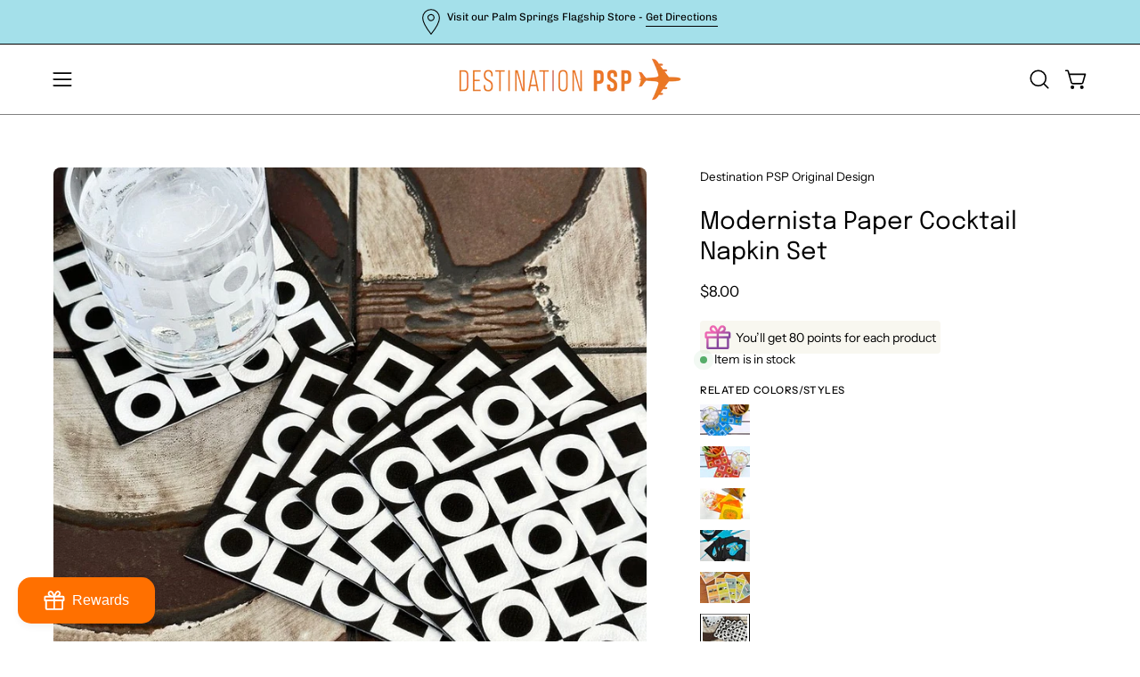

--- FILE ---
content_type: text/css
request_url: https://destinationpsp.com/cdn/shop/t/67/assets/section-related-products.css?v=89923153863485680741762467196
body_size: -540
content:
.related-products,.recent-products{text-align:center;overflow:hidden;background:var(--bg)}.related-products .tabs--stacked .tab{padding:0}.related-products .tab.current+.tab.current{margin-top:var(--gutter)}@media only screen and (max-width: 767px){.related-products .tab.current+.tab.current{margin-top:calc(var(--gutter) / 2)}}.related-products .flickity-slider{position:relative;display:flex;left:0!important;width:auto}
/*# sourceMappingURL=/cdn/shop/t/67/assets/section-related-products.css.map?v=89923153863485680741762467196 */
